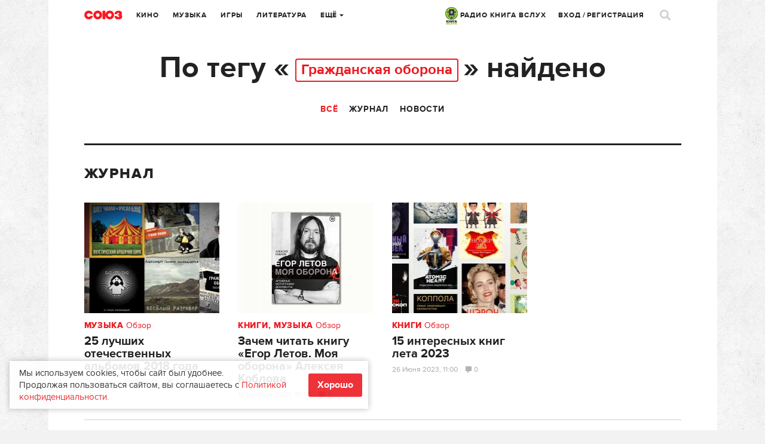

--- FILE ---
content_type: text/plain
request_url: https://www.google-analytics.com/j/collect?v=1&_v=j102&a=2009445323&t=pageview&_s=1&dl=https%3A%2F%2Fwww.soyuz.ru%2Fsearch%2Ftag%2F%25D0%2593%25D1%2580%25D0%25B0%25D0%25B6%25D0%25B4%25D0%25B0%25D0%25BD%25D1%2581%25D0%25BA%25D0%25B0%25D1%258F%2B%25D0%25BE%25D0%25B1%25D0%25BE%25D1%2580%25D0%25BE%25D0%25BD%25D0%25B0&ul=en-us%40posix&dt=%D0%9F%D0%BE%D0%B8%D1%81%D0%BA&sr=1280x720&vp=1280x720&_u=IADAAEABAAAAACAAI~&jid=1128245482&gjid=419329368&cid=1348839655.1769012369&tid=UA-61112682-1&_gid=1300243091.1769012370&_r=1&_slc=1&z=1665758496
body_size: -562
content:
2,cG-D3Y9HDZ3C6